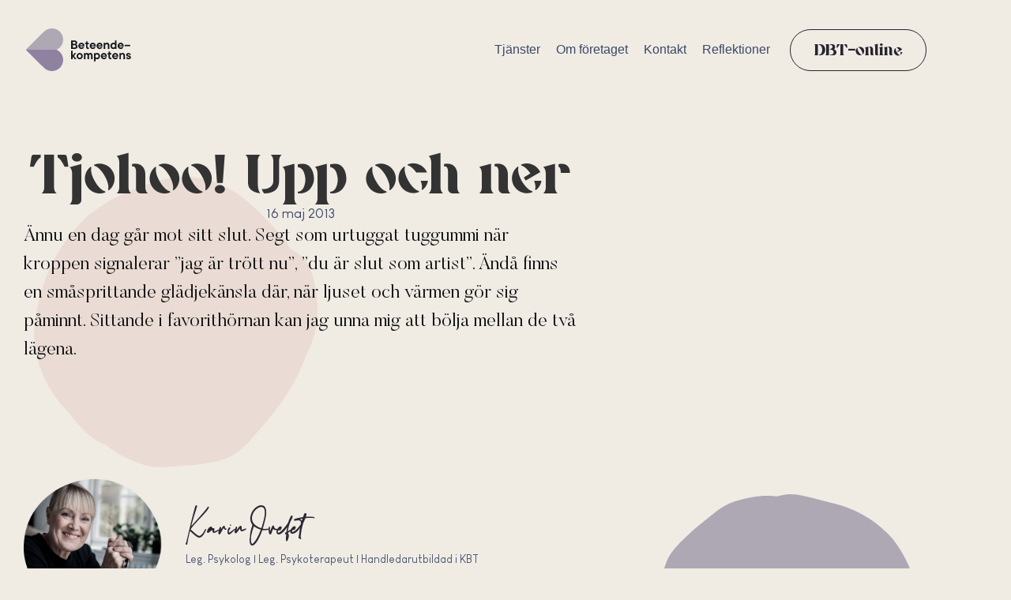

--- FILE ---
content_type: text/css
request_url: https://beteendekompetens.se/wp-content/uploads/elementor/css/post-9.css?ver=1768657049
body_size: 860
content:
.elementor-kit-9{--e-global-color-primary:#8E82A0;--e-global-color-secondary:#54595F;--e-global-color-text:#0C0D10;--e-global-color-accent:#acacb4;--e-global-color-757be49:#28242F;--e-global-color-217dcf2:#3C4867;--e-global-color-e3b08e4:#02010100;--e-global-color-a8ed736:#F0ECE4;--e-global-color-25915d1:#EBDAD5;--e-global-color-7452a23:#FBE8B7;--e-global-color-dfd065f:#ADA8B4;--e-global-color-614a0b4:#FFFFFF;--e-global-color-57eeaa5:#D37B6C;--e-global-color-c08ec89:#C69F60;--e-global-typography-primary-font-family:"Louis George Cafe";--e-global-typography-primary-font-size:17px;--e-global-typography-primary-font-weight:normal;--e-global-typography-primary-line-height:1.2em;--e-global-typography-secondary-font-family:"Louis George Cafe";--e-global-typography-secondary-font-weight:400;--e-global-typography-text-font-family:"Louis George Cafe";--e-global-typography-text-font-weight:400;--e-global-typography-accent-font-family:"Louis George Cafe";--e-global-typography-accent-font-weight:500;--e-global-typography-8296320-font-family:"Simarigo Simarigo";--e-global-typography-8296320-font-size:100px;--e-global-typography-8296320-font-weight:400;--e-global-typography-8296320-line-height:1.2em;--e-global-typography-7cc8f1e-font-family:"Simarigo Simarigo";--e-global-typography-7cc8f1e-font-size:70px;--e-global-typography-7cc8f1e-font-weight:400;--e-global-typography-0fd859d-font-family:"Simarigo Simarigo";--e-global-typography-0fd859d-font-size:70px;--e-global-typography-0fd859d-line-height:1.2em;--e-global-typography-c81f911-font-family:"Simarigo Simarigo";--e-global-typography-c81f911-font-size:30px;--e-global-typography-c81f911-line-height:1.2em;--e-global-typography-433e36e-font-family:"Simarigo Simarigo";--e-global-typography-433e36e-font-size:20px;--e-global-typography-433e36e-font-weight:400;--e-global-typography-433e36e-line-height:1.2em;--e-global-typography-e49e6d8-font-family:"Butler";--e-global-typography-e49e6d8-font-size:24px;--e-global-typography-e49e6d8-line-height:1.5em;}.elementor-kit-9 a{color:#B36A5D;}.elementor-kit-9 a:hover{color:#BA6D5F;}.elementor-section.elementor-section-boxed > .elementor-container{max-width:1140px;}.e-con{--container-max-width:1140px;}.elementor-widget:not(:last-child){margin-block-end:20px;}.elementor-element{--widgets-spacing:20px 20px;--widgets-spacing-row:20px;--widgets-spacing-column:20px;}{}h1.entry-title{display:var(--page-title-display);}@media(max-width:1024px){.elementor-section.elementor-section-boxed > .elementor-container{max-width:1024px;}.e-con{--container-max-width:1024px;}}@media(max-width:767px){.elementor-section.elementor-section-boxed > .elementor-container{max-width:767px;}.e-con{--container-max-width:767px;}}/* Start Custom Fonts CSS */@font-face {
	font-family: 'Louis George Cafe';
	font-style: normal;
	font-weight: normal;
	font-display: auto;
	src: url('https://beteendekompetens.se/wp-content/uploads/2022/01/Louis-George-Cafe.ttf') format('truetype');
}
@font-face {
	font-family: 'Louis George Cafe';
	font-style: normal;
	font-weight: bold;
	font-display: auto;
	src: url('https://beteendekompetens.se/wp-content/uploads/2022/01/Louis-George-Cafe-Bold.ttf') format('truetype');
}
@font-face {
	font-family: 'Louis George Cafe';
	font-style: normal;
	font-weight: 100;
	font-display: auto;
	src: url('https://beteendekompetens.se/wp-content/uploads/2022/01/Louis-George-Cafe-Light.ttf') format('truetype');
}
@font-face {
	font-family: 'Louis George Cafe';
	font-style: italic;
	font-weight: normal;
	font-display: auto;
	src: url('https://beteendekompetens.se/wp-content/uploads/2022/01/Louis-George-Cafe-Italic.ttf') format('truetype');
}
@font-face {
	font-family: 'Louis George Cafe';
	font-style: italic;
	font-weight: bold;
	font-display: auto;
	src: url('https://beteendekompetens.se/wp-content/uploads/2022/01/Louis-George-Cafe-Bold-Italic.ttf') format('truetype');
}
@font-face {
	font-family: 'Louis George Cafe';
	font-style: italic;
	font-weight: 100;
	font-display: auto;
	src: url('https://beteendekompetens.se/wp-content/uploads/2022/01/Louis-George-Cafe-Light-Italic.ttf') format('truetype');
}
/* End Custom Fonts CSS */
/* Start Custom Fonts CSS */@font-face {
	font-family: 'Simarigo Simarigo';
	font-style: normal;
	font-weight: normal;
	font-display: auto;
	src: url('https://beteendekompetens.se/wp-content/uploads/2022/01/Asenbayu-Simarigo-1.ttf') format('truetype');
}
/* End Custom Fonts CSS */
/* Start Custom Fonts CSS */@font-face {
	font-family: 'Butler';
	font-style: normal;
	font-weight: normal;
	font-display: auto;
	src: url('https://beteendekompetens.se/wp-content/uploads/2022/03/Butler_Light.woff2') format('woff2'),
		url('https://beteendekompetens.se/wp-content/uploads/2022/03/Butler_Light.woff') format('woff'),
		url('https://beteendekompetens.se/wp-content/uploads/2022/03/Butler_Light.ttf') format('truetype');
}
/* End Custom Fonts CSS */

--- FILE ---
content_type: text/css
request_url: https://beteendekompetens.se/wp-content/uploads/elementor/css/post-18.css?ver=1768657049
body_size: 1353
content:
.elementor-18 .elementor-element.elementor-element-8e74f44 > .elementor-container > .elementor-column > .elementor-widget-wrap{align-content:center;align-items:center;}.elementor-18 .elementor-element.elementor-element-8e74f44:not(.elementor-motion-effects-element-type-background), .elementor-18 .elementor-element.elementor-element-8e74f44 > .elementor-motion-effects-container > .elementor-motion-effects-layer{background-color:var( --e-global-color-a8ed736 );}.elementor-18 .elementor-element.elementor-element-8e74f44 > .elementor-container{min-height:100px;}.elementor-18 .elementor-element.elementor-element-8e74f44{border-style:solid;border-color:var( --e-global-color-a8ed736 );transition:background 0.3s, border 0.3s, border-radius 0.3s, box-shadow 0.3s;margin-top:0px;margin-bottom:0px;padding:10px 30px 0px 30px;z-index:10;}.elementor-18 .elementor-element.elementor-element-8e74f44 > .elementor-background-overlay{transition:background 0.3s, border-radius 0.3s, opacity 0.3s;}.elementor-bc-flex-widget .elementor-18 .elementor-element.elementor-element-ca1ebc4.elementor-column .elementor-widget-wrap{align-items:center;}.elementor-18 .elementor-element.elementor-element-ca1ebc4.elementor-column.elementor-element[data-element_type="column"] > .elementor-widget-wrap.elementor-element-populated{align-content:center;align-items:center;}.elementor-18 .elementor-element.elementor-element-ca1ebc4.elementor-column > .elementor-widget-wrap{justify-content:flex-start;}.elementor-18 .elementor-element.elementor-element-ca1ebc4 > .elementor-widget-wrap > .elementor-widget:not(.elementor-widget__width-auto):not(.elementor-widget__width-initial):not(:last-child):not(.elementor-absolute){margin-block-end:0px;}.elementor-18 .elementor-element.elementor-element-ca1ebc4 > .elementor-element-populated{margin:0px 0px 0px 0px;--e-column-margin-right:0px;--e-column-margin-left:0px;padding:0px 0px 0px 0px;}.elementor-18 .elementor-element.elementor-element-2d158eb{text-align:start;}.elementor-18 .elementor-element.elementor-element-2d158eb img{width:100%;}.elementor-bc-flex-widget .elementor-18 .elementor-element.elementor-element-cca6be9.elementor-column .elementor-widget-wrap{align-items:center;}.elementor-18 .elementor-element.elementor-element-cca6be9.elementor-column.elementor-element[data-element_type="column"] > .elementor-widget-wrap.elementor-element-populated{align-content:center;align-items:center;}.elementor-18 .elementor-element.elementor-element-cca6be9.elementor-column > .elementor-widget-wrap{justify-content:flex-end;}.elementor-18 .elementor-element.elementor-element-cca6be9 > .elementor-widget-wrap > .elementor-widget:not(.elementor-widget__width-auto):not(.elementor-widget__width-initial):not(:last-child):not(.elementor-absolute){margin-block-end:0px;}.elementor-18 .elementor-element.elementor-element-cca6be9 > .elementor-element-populated{margin:0px 0px 0px 0px;--e-column-margin-right:0px;--e-column-margin-left:0px;padding:0px 0px 0px 0px;}.elementor-18 .elementor-element.elementor-element-77c68c6{width:auto;max-width:auto;--e-nav-menu-horizontal-menu-item-margin:calc( 20px / 2 );}.elementor-18 .elementor-element.elementor-element-77c68c6 > .elementor-widget-container{margin:0px 25px 0px 0px;padding:0px 0px 0px 0px;}.elementor-18 .elementor-element.elementor-element-77c68c6 .elementor-menu-toggle{margin:0 auto;}.elementor-18 .elementor-element.elementor-element-77c68c6 .elementor-nav-menu--main .elementor-item{color:var( --e-global-color-217dcf2 );fill:var( --e-global-color-217dcf2 );padding-left:0px;padding-right:0px;padding-top:13px;padding-bottom:13px;}.elementor-18 .elementor-element.elementor-element-77c68c6 .elementor-nav-menu--main .elementor-item:hover,
					.elementor-18 .elementor-element.elementor-element-77c68c6 .elementor-nav-menu--main .elementor-item.elementor-item-active,
					.elementor-18 .elementor-element.elementor-element-77c68c6 .elementor-nav-menu--main .elementor-item.highlighted,
					.elementor-18 .elementor-element.elementor-element-77c68c6 .elementor-nav-menu--main .elementor-item:focus{color:var( --e-global-color-217dcf2 );fill:var( --e-global-color-217dcf2 );}.elementor-18 .elementor-element.elementor-element-77c68c6 .elementor-nav-menu--main:not(.e--pointer-framed) .elementor-item:before,
					.elementor-18 .elementor-element.elementor-element-77c68c6 .elementor-nav-menu--main:not(.e--pointer-framed) .elementor-item:after{background-color:var( --e-global-color-primary );}.elementor-18 .elementor-element.elementor-element-77c68c6 .e--pointer-framed .elementor-item:before,
					.elementor-18 .elementor-element.elementor-element-77c68c6 .e--pointer-framed .elementor-item:after{border-color:var( --e-global-color-primary );}.elementor-18 .elementor-element.elementor-element-77c68c6 .elementor-nav-menu--main .elementor-item.elementor-item-active{color:var( --e-global-color-217dcf2 );}.elementor-18 .elementor-element.elementor-element-77c68c6 .elementor-nav-menu--main:not(.e--pointer-framed) .elementor-item.elementor-item-active:before,
					.elementor-18 .elementor-element.elementor-element-77c68c6 .elementor-nav-menu--main:not(.e--pointer-framed) .elementor-item.elementor-item-active:after{background-color:#D37B6C;}.elementor-18 .elementor-element.elementor-element-77c68c6 .e--pointer-framed .elementor-item.elementor-item-active:before,
					.elementor-18 .elementor-element.elementor-element-77c68c6 .e--pointer-framed .elementor-item.elementor-item-active:after{border-color:#D37B6C;}.elementor-18 .elementor-element.elementor-element-77c68c6 .e--pointer-framed .elementor-item:before{border-width:7px;}.elementor-18 .elementor-element.elementor-element-77c68c6 .e--pointer-framed.e--animation-draw .elementor-item:before{border-width:0 0 7px 7px;}.elementor-18 .elementor-element.elementor-element-77c68c6 .e--pointer-framed.e--animation-draw .elementor-item:after{border-width:7px 7px 0 0;}.elementor-18 .elementor-element.elementor-element-77c68c6 .e--pointer-framed.e--animation-corners .elementor-item:before{border-width:7px 0 0 7px;}.elementor-18 .elementor-element.elementor-element-77c68c6 .e--pointer-framed.e--animation-corners .elementor-item:after{border-width:0 7px 7px 0;}.elementor-18 .elementor-element.elementor-element-77c68c6 .e--pointer-underline .elementor-item:after,
					 .elementor-18 .elementor-element.elementor-element-77c68c6 .e--pointer-overline .elementor-item:before,
					 .elementor-18 .elementor-element.elementor-element-77c68c6 .e--pointer-double-line .elementor-item:before,
					 .elementor-18 .elementor-element.elementor-element-77c68c6 .e--pointer-double-line .elementor-item:after{height:7px;}.elementor-18 .elementor-element.elementor-element-77c68c6 .elementor-nav-menu--main:not(.elementor-nav-menu--layout-horizontal) .elementor-nav-menu > li:not(:last-child){margin-bottom:20px;}.elementor-18 .elementor-element.elementor-element-86a3e5f .jet-mobile-menu__container .jet-mobile-menu__container-inner{background-color:var( --e-global-color-a8ed736 );padding:30px 30px 30px 30px;}.elementor-18 .elementor-element.elementor-element-86a3e5f{width:auto;max-width:auto;}.elementor-18 .elementor-element.elementor-element-86a3e5f .jet-mobile-menu__toggle .jet-mobile-menu__toggle-icon{color:var( --e-global-color-217dcf2 );}.elementor-18 .elementor-element.elementor-element-86a3e5f .jet-mobile-menu__container{z-index:999;}.elementor-18 .elementor-element.elementor-element-86a3e5f .jet-mobile-menu-widget .jet-mobile-menu-cover{z-index:calc(999-1);}.elementor-18 .elementor-element.elementor-element-86a3e5f .jet-mobile-menu__item .jet-menu-label{font-family:"Louis George Cafe", Sans-serif;font-size:100px;font-weight:400;line-height:1.2em;color:var( --e-global-color-217dcf2 );}.elementor-18 .elementor-element.elementor-element-86a3e5f .jet-mobile-menu__item{padding:20px 10px 10px 10px;}.elementor-18 .elementor-element.elementor-element-be83b67 .elementor-button{background-color:var( --e-global-color-e3b08e4 );font-family:var( --e-global-typography-433e36e-font-family ), Sans-serif;font-size:var( --e-global-typography-433e36e-font-size );font-weight:var( --e-global-typography-433e36e-font-weight );line-height:var( --e-global-typography-433e36e-line-height );fill:var( --e-global-color-757be49 );color:var( --e-global-color-757be49 );border-style:solid;border-width:1px 1px 1px 1px;border-radius:100px 100px 100px 100px;padding:15px 30px 12px 30px;}.elementor-18 .elementor-element.elementor-element-be83b67{width:auto;max-width:auto;}.elementor-theme-builder-content-area{height:400px;}.elementor-location-header:before, .elementor-location-footer:before{content:"";display:table;clear:both;}@media(max-width:1024px){.elementor-18 .elementor-element.elementor-element-86a3e5f .jet-mobile-menu__toggle .jet-mobile-menu__toggle-icon i{font-size:30px;}.elementor-18 .elementor-element.elementor-element-86a3e5f .jet-mobile-menu__toggle .jet-mobile-menu__toggle-icon svg{width:30px;}.elementor-18 .elementor-element.elementor-element-86a3e5f .jet-mobile-menu__item .jet-menu-label{font-size:30px;}.elementor-18 .elementor-element.elementor-element-be83b67 > .elementor-widget-container{margin:0px 0px 0px 0px;padding:0px 0px 0px 15px;}.elementor-18 .elementor-element.elementor-element-be83b67 .elementor-button{font-size:var( --e-global-typography-433e36e-font-size );line-height:var( --e-global-typography-433e36e-line-height );}}@media(max-width:767px){.elementor-18 .elementor-element.elementor-element-8e74f44{border-width:0px 0px 1px 0px;}.elementor-18 .elementor-element.elementor-element-ca1ebc4{width:50%;}.elementor-18 .elementor-element.elementor-element-cca6be9{width:50%;}.elementor-18 .elementor-element.elementor-element-86a3e5f .jet-mobile-menu__toggle .jet-mobile-menu__toggle-icon i{font-size:30px;}.elementor-18 .elementor-element.elementor-element-86a3e5f .jet-mobile-menu__toggle .jet-mobile-menu__toggle-icon svg{width:30px;}.elementor-18 .elementor-element.elementor-element-86a3e5f .jet-mobile-menu__container .jet-mobile-menu__back i{font-size:31px;}.elementor-18 .elementor-element.elementor-element-86a3e5f .jet-mobile-menu__container .jet-mobile-menu__back svg{width:31px;}.elementor-18 .elementor-element.elementor-element-86a3e5f .jet-mobile-menu__container{width:100%;}.elementor-18 .elementor-element.elementor-element-86a3e5f .jet-mobile-menu__item .jet-menu-label{font-size:30px;}.elementor-18 .elementor-element.elementor-element-be83b67 .elementor-button{font-size:var( --e-global-typography-433e36e-font-size );line-height:var( --e-global-typography-433e36e-line-height );}}@media(min-width:768px){.elementor-18 .elementor-element.elementor-element-ca1ebc4{width:20%;}.elementor-18 .elementor-element.elementor-element-cca6be9{width:80%;}}

--- FILE ---
content_type: text/css
request_url: https://beteendekompetens.se/wp-content/uploads/elementor/css/post-94.css?ver=1768657049
body_size: 299
content:
.elementor-94 .elementor-element.elementor-element-e045150:not(.elementor-motion-effects-element-type-background), .elementor-94 .elementor-element.elementor-element-e045150 > .elementor-motion-effects-container > .elementor-motion-effects-layer{background-color:var( --e-global-color-dfd065f );}.elementor-94 .elementor-element.elementor-element-e045150{transition:background 0.3s, border 0.3s, border-radius 0.3s, box-shadow 0.3s;padding:75px 30px 75px 30px;}.elementor-94 .elementor-element.elementor-element-e045150 > .elementor-background-overlay{transition:background 0.3s, border-radius 0.3s, opacity 0.3s;}.elementor-94 .elementor-element.elementor-element-3e56af4{text-align:center;}.elementor-94 .elementor-element.elementor-element-3e56af4 .elementor-heading-title{font-family:"Louis George Cafe", Sans-serif;font-size:20px;font-weight:normal;line-height:1.2em;color:#000000;}.elementor-theme-builder-content-area{height:400px;}.elementor-location-header:before, .elementor-location-footer:before{content:"";display:table;clear:both;}

--- FILE ---
content_type: text/css
request_url: https://beteendekompetens.se/wp-content/uploads/elementor/css/post-951.css?ver=1768662392
body_size: 1974
content:
.elementor-951 .elementor-element.elementor-element-0ddede5:not(.elementor-motion-effects-element-type-background), .elementor-951 .elementor-element.elementor-element-0ddede5 > .elementor-motion-effects-container > .elementor-motion-effects-layer{background-color:var( --e-global-color-a8ed736 );}.elementor-951 .elementor-element.elementor-element-0ddede5 > .elementor-container{max-width:700px;}.elementor-951 .elementor-element.elementor-element-0ddede5{transition:background 0.3s, border 0.3s, border-radius 0.3s, box-shadow 0.3s;padding:75px 30px 75px 30px;}.elementor-951 .elementor-element.elementor-element-0ddede5 > .elementor-background-overlay{transition:background 0.3s, border-radius 0.3s, opacity 0.3s;}.elementor-951 .elementor-element.elementor-element-51b1c83 > .elementor-widget-wrap > .elementor-widget:not(.elementor-widget__width-auto):not(.elementor-widget__width-initial):not(:last-child):not(.elementor-absolute){margin-block-end:0px;}body:not(.rtl) .elementor-951 .elementor-element.elementor-element-4549f75{left:-417px;}body.rtl .elementor-951 .elementor-element.elementor-element-4549f75{right:-417px;}.elementor-951 .elementor-element.elementor-element-4549f75{top:223px;}.elementor-951 .elementor-element.elementor-element-1fe7d08 > .elementor-widget-container{margin:0px 0px 0px 0px;padding:0px 0px 0px 0px;}.elementor-951 .elementor-element.elementor-element-1fe7d08{z-index:1;text-align:center;}.elementor-951 .elementor-element.elementor-element-1fe7d08 .elementor-heading-title{font-family:"Simarigo Simarigo", Sans-serif;font-size:70px;font-weight:400;}.elementor-951 .elementor-element.elementor-element-02b089d{z-index:1;}.elementor-951 .elementor-element.elementor-element-02b089d .elementor-icon-list-icon{width:14px;}.elementor-951 .elementor-element.elementor-element-02b089d .elementor-icon-list-icon i{font-size:14px;}.elementor-951 .elementor-element.elementor-element-02b089d .elementor-icon-list-icon svg{--e-icon-list-icon-size:14px;}.elementor-951 .elementor-element.elementor-element-02b089d .elementor-icon-list-text, .elementor-951 .elementor-element.elementor-element-02b089d .elementor-icon-list-text a{color:var( --e-global-color-217dcf2 );}.elementor-951 .elementor-element.elementor-element-02b089d .elementor-icon-list-item{font-family:"Louis George Cafe", Sans-serif;font-size:17px;font-weight:normal;line-height:1.2em;}.elementor-951 .elementor-element.elementor-element-958e366 > .elementor-widget-container{margin:0px 0px 0px 0px;padding:70px 0px 30px 0px;}.elementor-951 .elementor-element.elementor-element-958e366{z-index:1;text-align:center;}.elementor-951 .elementor-element.elementor-element-958e366 img{width:100%;height:500px;object-fit:cover;object-position:center center;}.elementor-951 .elementor-element.elementor-element-10b0085{z-index:1;color:var( --e-global-color-text );font-family:"Butler", Sans-serif;font-size:24px;line-height:1.5em;}.elementor-951 .elementor-element.elementor-element-95efb5c{padding:30px 0px 0px 0px;}.elementor-bc-flex-widget .elementor-951 .elementor-element.elementor-element-e907b2f.elementor-column .elementor-widget-wrap{align-items:center;}.elementor-951 .elementor-element.elementor-element-e907b2f.elementor-column.elementor-element[data-element_type="column"] > .elementor-widget-wrap.elementor-element-populated{align-content:center;align-items:center;}.elementor-951 .elementor-element.elementor-element-e907b2f > .elementor-element-populated{margin:0px 0px 0px 0px;--e-column-margin-right:0px;--e-column-margin-left:0px;padding:0px 0px 0px 0px;}.elementor-951 .elementor-element.elementor-element-6fe8ee4 > .elementor-widget-container{margin:0px 0px 0px 0px;}.elementor-951 .elementor-element.elementor-element-6fe8ee4{z-index:2;}.elementor-bc-flex-widget .elementor-951 .elementor-element.elementor-element-47740c7.elementor-column .elementor-widget-wrap{align-items:center;}.elementor-951 .elementor-element.elementor-element-47740c7.elementor-column.elementor-element[data-element_type="column"] > .elementor-widget-wrap.elementor-element-populated{align-content:center;align-items:center;}.elementor-951 .elementor-element.elementor-element-47740c7 > .elementor-element-populated{margin:0px 0px 0px 0px;--e-column-margin-right:0px;--e-column-margin-left:0px;padding:0px 0px 0px 30px;}.elementor-951 .elementor-element.elementor-element-f8a7b30 > .elementor-widget-container{margin:0px 0px 0px 10px;padding:0px 0px 0px 0px;}.elementor-951 .elementor-element.elementor-element-f8a7b30{z-index:2;text-align:start;}.elementor-951 .elementor-element.elementor-element-f8a7b30 .elementor-heading-title{font-family:"Maradona Signature", Sans-serif;font-size:20px;font-weight:400;line-height:1.2em;color:var( --e-global-color-757be49 );}.elementor-951 .elementor-element.elementor-element-3b111e2 > .elementor-widget-container{margin:0px 0px 0px 0px;padding:0px 0px 0px 0px;}.elementor-951 .elementor-element.elementor-element-3b111e2{z-index:2;text-align:start;font-family:"Louis George Cafe", Sans-serif;font-size:14px;font-weight:400;color:var( --e-global-color-217dcf2 );}body:not(.rtl) .elementor-951 .elementor-element.elementor-element-e274e4f{left:362px;}body.rtl .elementor-951 .elementor-element.elementor-element-e274e4f{right:362px;}.elementor-951 .elementor-element.elementor-element-e274e4f{top:626px;z-index:0;}.elementor-951 .elementor-element.elementor-element-e274e4f img{width:339px;}.elementor-951 .elementor-element.elementor-element-bb8e80e:not(.elementor-motion-effects-element-type-background), .elementor-951 .elementor-element.elementor-element-bb8e80e > .elementor-motion-effects-container > .elementor-motion-effects-layer{background-color:var( --e-global-color-57eeaa5 );}.elementor-951 .elementor-element.elementor-element-bb8e80e{transition:background 0.3s, border 0.3s, border-radius 0.3s, box-shadow 0.3s;padding:20px 0px 20px 0px;z-index:2;}.elementor-951 .elementor-element.elementor-element-bb8e80e > .elementor-background-overlay{transition:background 0.3s, border-radius 0.3s, opacity 0.3s;}.elementor-951 .elementor-element.elementor-element-59618d6 span.post-navigation__prev--title, .elementor-951 .elementor-element.elementor-element-59618d6 span.post-navigation__next--title{color:#FFFFFFC7;font-size:16px;}.elementor-951 .elementor-element.elementor-element-59618d6 span.post-navigation__prev--title:hover, .elementor-951 .elementor-element.elementor-element-59618d6 span.post-navigation__next--title:hover{color:#FFFFFF;}.elementor-951 .elementor-element.elementor-element-59618d6 .post-navigation__arrow-wrapper{color:#FFFFFFC7;fill:#FFFFFFC7;font-size:17px;}.elementor-951 .elementor-element.elementor-element-59618d6 .post-navigation__arrow-wrapper:hover{color:#FFFFFF;fill:#FFFFFF;}.elementor-951 .elementor-element.elementor-element-59618d6 .elementor-post-navigation__link a {gap:30px;}.elementor-951 .elementor-element.elementor-element-9acb2a8:not(.elementor-motion-effects-element-type-background), .elementor-951 .elementor-element.elementor-element-9acb2a8 > .elementor-motion-effects-container > .elementor-motion-effects-layer{background-color:var( --e-global-color-a8ed736 );}.elementor-951 .elementor-element.elementor-element-9acb2a8{transition:background 0.3s, border 0.3s, border-radius 0.3s, box-shadow 0.3s;padding:50px 30px 175px 30px;z-index:2;}.elementor-951 .elementor-element.elementor-element-9acb2a8 > .elementor-background-overlay{transition:background 0.3s, border-radius 0.3s, opacity 0.3s;}.elementor-951 .elementor-element.elementor-element-9acb2a8 > .elementor-shape-bottom .elementor-shape-fill{fill:var( --e-global-color-dfd065f );}.elementor-951 .elementor-element.elementor-element-9acb2a8 > .elementor-shape-bottom svg{width:calc(190% + 1.3px);height:110px;transform:translateX(-50%) rotateY(180deg);}.elementor-951 .elementor-element.elementor-element-e569497{--grid-row-gap:35px;--grid-column-gap:30px;}.elementor-951 .elementor-element.elementor-element-e569497 .elementor-posts-container .elementor-post__thumbnail{padding-bottom:calc( 0.66 * 100% );}.elementor-951 .elementor-element.elementor-element-e569497:after{content:"0.66";}.elementor-951 .elementor-element.elementor-element-e569497 .elementor-post__thumbnail__link{width:100%;}.elementor-951 .elementor-element.elementor-element-e569497 .elementor-post__meta-data span + span:before{content:"///";}.elementor-951 .elementor-element.elementor-element-e569497.elementor-posts--thumbnail-left .elementor-post__thumbnail__link{margin-right:20px;}.elementor-951 .elementor-element.elementor-element-e569497.elementor-posts--thumbnail-right .elementor-post__thumbnail__link{margin-left:20px;}.elementor-951 .elementor-element.elementor-element-e569497.elementor-posts--thumbnail-top .elementor-post__thumbnail__link{margin-bottom:20px;}.elementor-951 .elementor-element.elementor-element-e569497 .elementor-post__title, .elementor-951 .elementor-element.elementor-element-e569497 .elementor-post__title a{color:var( --e-global-color-text );font-family:var( --e-global-typography-433e36e-font-family ), Sans-serif;font-size:var( --e-global-typography-433e36e-font-size );font-weight:var( --e-global-typography-433e36e-font-weight );line-height:var( --e-global-typography-433e36e-line-height );}.elementor-951 .elementor-element.elementor-element-e569497 .elementor-post__title{margin-bottom:10px;}.elementor-951 .elementor-element.elementor-element-e569497 .elementor-post__meta-data{color:var( --e-global-color-secondary );}.elementor-951 .elementor-element.elementor-element-e569497 .elementor-post__excerpt p{color:var( --e-global-color-text );font-family:"Butler", Sans-serif;font-size:16px;line-height:1.5em;}.elementor-951 .elementor-element.elementor-element-e569497 .elementor-post__read-more{color:var( --e-global-color-primary );}body.elementor-page-951:not(.elementor-motion-effects-element-type-background), body.elementor-page-951 > .elementor-motion-effects-container > .elementor-motion-effects-layer{background-color:var( --e-global-color-a8ed736 );}@media(max-width:1024px){.elementor-951 .elementor-element.elementor-element-bb8e80e{z-index:2;}.elementor-951 .elementor-element.elementor-element-9acb2a8{z-index:2;}.elementor-951 .elementor-element.elementor-element-e569497 .elementor-post__title, .elementor-951 .elementor-element.elementor-element-e569497 .elementor-post__title a{font-size:var( --e-global-typography-433e36e-font-size );line-height:var( --e-global-typography-433e36e-line-height );}}@media(max-width:767px){.elementor-951 .elementor-element.elementor-element-0ddede5{padding:30px 30px 30px 30px;}body:not(.rtl) .elementor-951 .elementor-element.elementor-element-4549f75{left:-198px;}body.rtl .elementor-951 .elementor-element.elementor-element-4549f75{right:-198px;}.elementor-951 .elementor-element.elementor-element-4549f75{top:218px;}.elementor-951 .elementor-element.elementor-element-1fe7d08 .elementor-heading-title{font-size:36px;}.elementor-951 .elementor-element.elementor-element-958e366 > .elementor-widget-container{padding:20px 0px 30px 0px;}.elementor-951 .elementor-element.elementor-element-958e366 img{height:250px;}.elementor-951 .elementor-element.elementor-element-10b0085{font-size:18px;}.elementor-951 .elementor-element.elementor-element-e907b2f > .elementor-element-populated{padding:0px 0px 30px 0px;}.elementor-951 .elementor-element.elementor-element-47740c7 > .elementor-element-populated{padding:0px 0px 0px 0px;}.elementor-951 .elementor-element.elementor-element-f8a7b30{text-align:center;}.elementor-951 .elementor-element.elementor-element-3b111e2{text-align:center;}body:not(.rtl) .elementor-951 .elementor-element.elementor-element-e274e4f{left:488px;}body.rtl .elementor-951 .elementor-element.elementor-element-e274e4f{right:488px;}.elementor-951 .elementor-element.elementor-element-bb8e80e{z-index:1;}.elementor-951 .elementor-element.elementor-element-9acb2a8{z-index:2;}.elementor-951 .elementor-element.elementor-element-e569497 .elementor-posts-container .elementor-post__thumbnail{padding-bottom:calc( 0.5 * 100% );}.elementor-951 .elementor-element.elementor-element-e569497:after{content:"0.5";}.elementor-951 .elementor-element.elementor-element-e569497 .elementor-post__thumbnail__link{width:100%;}.elementor-951 .elementor-element.elementor-element-e569497 .elementor-post__title, .elementor-951 .elementor-element.elementor-element-e569497 .elementor-post__title a{font-size:var( --e-global-typography-433e36e-font-size );line-height:var( --e-global-typography-433e36e-line-height );}}@media(min-width:768px){.elementor-951 .elementor-element.elementor-element-e907b2f{width:24.967%;}.elementor-951 .elementor-element.elementor-element-47740c7{width:75.033%;}}/* Start custom CSS for theme-post-featured-image, class: .elementor-element-958e366 */.elementor-951 .elementor-element.elementor-element-958e366 img { 
    object-position: 50% 0!important; 
}/* End custom CSS */
/* Start Custom Fonts CSS */@font-face {
	font-family: 'Simarigo Simarigo';
	font-style: normal;
	font-weight: normal;
	font-display: auto;
	src: url('https://beteendekompetens.se/wp-content/uploads/2022/01/Asenbayu-Simarigo-1.ttf') format('truetype');
}
/* End Custom Fonts CSS */
/* Start Custom Fonts CSS */@font-face {
	font-family: 'Louis George Cafe';
	font-style: normal;
	font-weight: normal;
	font-display: auto;
	src: url('https://beteendekompetens.se/wp-content/uploads/2022/01/Louis-George-Cafe.ttf') format('truetype');
}
@font-face {
	font-family: 'Louis George Cafe';
	font-style: normal;
	font-weight: bold;
	font-display: auto;
	src: url('https://beteendekompetens.se/wp-content/uploads/2022/01/Louis-George-Cafe-Bold.ttf') format('truetype');
}
@font-face {
	font-family: 'Louis George Cafe';
	font-style: normal;
	font-weight: 100;
	font-display: auto;
	src: url('https://beteendekompetens.se/wp-content/uploads/2022/01/Louis-George-Cafe-Light.ttf') format('truetype');
}
@font-face {
	font-family: 'Louis George Cafe';
	font-style: italic;
	font-weight: normal;
	font-display: auto;
	src: url('https://beteendekompetens.se/wp-content/uploads/2022/01/Louis-George-Cafe-Italic.ttf') format('truetype');
}
@font-face {
	font-family: 'Louis George Cafe';
	font-style: italic;
	font-weight: bold;
	font-display: auto;
	src: url('https://beteendekompetens.se/wp-content/uploads/2022/01/Louis-George-Cafe-Bold-Italic.ttf') format('truetype');
}
@font-face {
	font-family: 'Louis George Cafe';
	font-style: italic;
	font-weight: 100;
	font-display: auto;
	src: url('https://beteendekompetens.se/wp-content/uploads/2022/01/Louis-George-Cafe-Light-Italic.ttf') format('truetype');
}
/* End Custom Fonts CSS */
/* Start Custom Fonts CSS */@font-face {
	font-family: 'Butler';
	font-style: normal;
	font-weight: normal;
	font-display: auto;
	src: url('https://beteendekompetens.se/wp-content/uploads/2022/03/Butler_Light.woff2') format('woff2'),
		url('https://beteendekompetens.se/wp-content/uploads/2022/03/Butler_Light.woff') format('woff'),
		url('https://beteendekompetens.se/wp-content/uploads/2022/03/Butler_Light.ttf') format('truetype');
}
/* End Custom Fonts CSS */
/* Start Custom Fonts CSS */@font-face {
	font-family: 'Maradona Signature';
	font-style: normal;
	font-weight: normal;
	font-display: auto;
	src: url('https://beteendekompetens.se/wp-content/uploads/2022/01/NJ-Studio-Maradona-Signature.ttf') format('truetype');
}
/* End Custom Fonts CSS */

--- FILE ---
content_type: image/svg+xml
request_url: https://beteendekompetens.se/wp-content/uploads/2022/01/blob-beige.svg
body_size: 1144
content:
<svg width="360" height="369" viewBox="0 0 360 369" fill="none" xmlns="http://www.w3.org/2000/svg">
<path fill-rule="evenodd" clip-rule="evenodd" d="M243.891 301C243.866 301.019 243.84 301.038 243.815 301.057C243.632 301.197 243.466 301.313 243.297 301.415C243.457 301.307 243.654 301.164 243.891 301ZM244.777 300.289C244.65 300.383 244.531 300.483 244.413 300.584C244.385 300.589 244.343 300.596 244.309 300.609C244.259 300.647 244.211 300.699 244.162 300.751C243.531 301.079 242.901 301.529 242.691 301.724C242.585 301.772 242.496 301.795 242.426 301.808C242.782 301.507 243.289 301.129 243.948 300.674C243.892 300.684 243.85 300.691 243.794 300.701C243.895 300.662 243.988 300.617 244.094 300.569C244.299 300.432 244.538 300.281 244.763 300.133C244.678 300.22 244.593 300.307 244.508 300.394C244.595 300.357 244.676 300.328 244.777 300.289ZM238.716 263.302C238.338 264.159 237.89 265.712 237.799 265.929C237.773 265.984 237.735 266.091 237.685 266.215C237.531 265.876 237.812 264.074 238.794 263.015C238.767 263.106 238.749 263.202 238.716 263.302ZM10.5638 141.976C3.05497 167.337 -2.69812 195.128 2.02474 221.53C6.6158 247.194 19.067 271.863 36.3931 291.251C45.3165 301.236 53.6768 311.889 62.892 321.578C68.1868 327.133 73.5665 332.198 80.417 335.766C83.8672 337.549 87.4422 339.065 91.0898 340.425C92.142 341.328 93.2056 342.216 94.2888 343.093C101.31 348.742 109.01 353.608 117.24 357.296C126.764 361.556 137.303 366.11 147.667 367.872C157.948 369.613 168.698 368.633 179.026 367.823C188.985 367.035 198.887 366.574 208.791 365.164C219.909 363.588 231.522 361.966 242.15 358.294C253.977 354.213 264.467 345.3 272.677 336.09C287.302 319.687 301.688 302.787 314.534 284.949C321.889 274.728 328.266 264.022 333.773 252.673C338.221 243.51 341.827 233.981 345.972 224.693C350.606 214.283 355.081 203.787 357.211 192.509C358.331 186.635 359.044 180.574 359.284 174.598C359.362 172.458 359.359 170.311 359.248 168.162C359.184 167.081 359.093 166.006 358.987 164.933C358.824 163.051 357.544 150.616 358.441 160.225C357.513 150.241 356.592 140.019 354.121 130.289C351.869 121.418 348.099 111.734 341.821 104.897C336.666 99.2807 330.826 95.1377 324.496 92.1525C321.965 86.8655 318.847 81.8771 315 77.5505C297.535 57.9072 279.218 37.5611 257.483 22.5594C238.9 9.73114 216.03 1.41101 193.351 0.914986C178.345 0.585705 165.234 3.02806 150.947 7.77079C139.704 11.5028 128.335 15.6955 117.509 20.4737C92.9307 31.3427 69.8945 45.8582 52.3097 66.4035C33.1894 88.7673 18.926 113.712 10.5638 141.976Z" fill="#EADCD4"/>
</svg>


--- FILE ---
content_type: image/svg+xml
request_url: https://beteendekompetens.se/wp-content/uploads/2022/01/beteendekompetens-logo.svg
body_size: 7078
content:
<svg width="133" height="54" viewBox="0 0 133 54" fill="none" xmlns="http://www.w3.org/2000/svg">
<path fill-rule="evenodd" clip-rule="evenodd" d="M46.9688 39.8706C46.9688 47.6606 40.5667 54 32.6989 54C31.0017 54 29.3723 53.7045 27.8614 53.1643C25.8753 52.4528 24.0959 51.3167 22.6297 49.8681L22.6267 49.8696L0.201449 27.5167C0.0672402 27.3831 0.000688988 27.2092 0.000689003 27.0332C0.000689004 27.022 0.000967478 27.0107 0.0015168 26.9995L38.5832 26.9996C43.5232 29.2234 46.9688 34.154 46.9688 39.8706Z" fill="#8E82A0"/>
<path fill-rule="evenodd" clip-rule="evenodd" d="M46.9687 14.1294C46.9687 6.33937 40.5667 1.54677e-06 32.6989 -1.24751e-06C31.0017 -1.39588e-06 29.3723 0.295454 27.8614 0.835726C25.8753 1.54718 24.0959 2.68327 22.6297 4.13191L22.6267 4.13036L0.201444 26.4833C0.0672355 26.6169 0.000684303 26.7908 0.000684288 26.9668C0.000684287 26.978 0.000962759 26.9892 0.00151207 27.0004L38.5832 27.0004C43.5232 24.7766 46.9687 19.846 46.9687 14.1294Z" fill="#ADA8B4"/>
<path d="M63.4805 20.3041C63.7979 20.4514 64.0812 20.6441 64.3305 20.8821C64.5459 21.0861 64.7385 21.3581 64.9085 21.6981C65.0899 22.0381 65.1805 22.4517 65.1805 22.9391C65.1805 23.3471 65.0955 23.7381 64.9255 24.1121C64.7555 24.4747 64.5119 24.7977 64.1945 25.0811C63.8885 25.3531 63.5202 25.5741 63.0895 25.7441C62.6702 25.9141 62.2055 25.9991 61.6955 25.9991H57.1055V15.2891H61.5255C61.9902 15.2891 62.4209 15.3684 62.8175 15.5271C63.2142 15.6857 63.5542 15.9011 63.8375 16.1731C64.1322 16.4451 64.3589 16.7624 64.5175 17.1251C64.6762 17.4764 64.7555 17.8561 64.7555 18.2641C64.7555 18.6267 64.6875 18.9384 64.5515 19.1991C64.4155 19.4597 64.2682 19.6694 64.1095 19.8281C63.9169 20.0207 63.7072 20.1794 63.4805 20.3041ZM59.1455 19.6241H61.3555C61.7409 19.6241 62.0639 19.4994 62.3245 19.2501C62.5852 18.9894 62.7155 18.6891 62.7155 18.3491C62.7155 18.0091 62.5852 17.7144 62.3245 17.4651C62.0639 17.2044 61.7409 17.0741 61.3555 17.0741H59.1455V19.6241ZM61.5255 24.2141C62.0015 24.2141 62.3869 24.0667 62.6815 23.7721C62.9875 23.4774 63.1405 23.1147 63.1405 22.6841C63.1405 22.2534 62.9875 21.8907 62.6815 21.5961C62.3869 21.3014 62.0015 21.1541 61.5255 21.1541H59.1455V24.2141H61.5255Z" fill="#17181C"/>
<path d="M73.6009 23.6191C73.4989 23.9137 73.3402 24.2084 73.1249 24.5031C72.9209 24.7977 72.6659 25.0641 72.3599 25.3021C72.0652 25.5287 71.7252 25.7157 71.3399 25.8631C70.9659 26.0104 70.5579 26.0841 70.1159 26.0841C69.5832 26.0841 69.0789 25.9821 68.6029 25.7781C68.1382 25.5627 67.7245 25.2737 67.3619 24.9111C67.0105 24.5484 66.7272 24.1291 66.5119 23.6531C66.3079 23.1657 66.2059 22.6444 66.2059 22.0891C66.2059 21.5337 66.3079 21.0181 66.5119 20.5421C66.7272 20.0547 67.0105 19.6297 67.3619 19.2671C67.7245 18.9044 68.1382 18.6211 68.6029 18.4171C69.0789 18.2017 69.5832 18.0941 70.1159 18.0941C70.6259 18.0941 71.1075 18.1904 71.5609 18.3831C72.0142 18.5757 72.4109 18.8477 72.7509 19.1991C73.0909 19.5504 73.3572 19.9754 73.5499 20.4741C73.7539 20.9614 73.8559 21.4997 73.8559 22.0891C73.8559 22.1797 73.8502 22.2704 73.8389 22.3611C73.8275 22.4404 73.8162 22.5197 73.8049 22.5991C73.7935 22.6897 73.7822 22.7747 73.7709 22.8541H68.3309C68.4215 23.2394 68.6142 23.5624 68.9089 23.8231C69.2035 24.0837 69.6059 24.2141 70.1159 24.2141C70.3765 24.2141 70.5919 24.1857 70.7619 24.1291C70.9432 24.0724 71.0962 24.0044 71.2209 23.9251C71.3569 23.8344 71.4702 23.7324 71.5609 23.6191H73.6009ZM70.1159 19.9641C69.6059 19.9641 69.1865 20.1114 68.8579 20.4061C68.5405 20.7007 68.3365 21.0634 68.2459 21.4941H71.9859C71.8952 21.0634 71.6855 20.7007 71.3569 20.4061C71.0395 20.1114 70.6259 19.9641 70.1159 19.9641Z" fill="#17181C"/>
<path d="M76.1469 16.3091H77.8469V18.1791H79.5469V19.9641H77.8469V23.1941C77.8469 23.5341 77.9432 23.8061 78.1359 24.0101C78.3399 24.2027 78.6119 24.2991 78.9519 24.2991C79.0425 24.2991 79.1162 24.2991 79.1729 24.2991C79.2295 24.2877 79.2805 24.2764 79.3259 24.2651C79.3712 24.2537 79.4165 24.2367 79.4619 24.2141V25.9141C79.3825 25.9481 79.2919 25.9764 79.1899 25.9991C78.9972 26.0557 78.7762 26.0841 78.5269 26.0841C78.1415 26.0841 77.7845 26.0217 77.4559 25.8971C77.1385 25.7611 76.8609 25.5684 76.6229 25.3191C76.3962 25.0697 76.2149 24.7751 76.0789 24.4351C75.9542 24.0951 75.8919 23.7097 75.8919 23.2791V19.9641H74.7019V18.3491H75.2119C75.8352 18.3491 76.1469 18.0374 76.1469 17.4141V16.3091Z" fill="#17181C"/>
<path d="M87.9612 23.6191C87.8592 23.9137 87.7005 24.2084 87.4852 24.5031C87.2812 24.7977 87.0262 25.0641 86.7202 25.3021C86.4255 25.5287 86.0855 25.7157 85.7002 25.8631C85.3262 26.0104 84.9182 26.0841 84.4762 26.0841C83.9435 26.0841 83.4392 25.9821 82.9632 25.7781C82.4985 25.5627 82.0849 25.2737 81.7222 24.9111C81.3709 24.5484 81.0875 24.1291 80.8722 23.6531C80.6682 23.1657 80.5662 22.6444 80.5662 22.0891C80.5662 21.5337 80.6682 21.0181 80.8722 20.5421C81.0875 20.0547 81.3709 19.6297 81.7222 19.2671C82.0849 18.9044 82.4985 18.6211 82.9632 18.4171C83.4392 18.2017 83.9435 18.0941 84.4762 18.0941C84.9862 18.0941 85.4679 18.1904 85.9212 18.3831C86.3745 18.5757 86.7712 18.8477 87.1112 19.1991C87.4512 19.5504 87.7175 19.9754 87.9102 20.4741C88.1142 20.9614 88.2162 21.4997 88.2162 22.0891C88.2162 22.1797 88.2105 22.2704 88.1992 22.3611C88.1879 22.4404 88.1765 22.5197 88.1652 22.5991C88.1539 22.6897 88.1425 22.7747 88.1312 22.8541H82.6912C82.7819 23.2394 82.9745 23.5624 83.2692 23.8231C83.5639 24.0837 83.9662 24.2141 84.4762 24.2141C84.7369 24.2141 84.9522 24.1857 85.1222 24.1291C85.3035 24.0724 85.4565 24.0044 85.5812 23.9251C85.7172 23.8344 85.8305 23.7324 85.9212 23.6191H87.9612ZM84.4762 19.9641C83.9662 19.9641 83.5469 20.1114 83.2182 20.4061C82.9009 20.7007 82.6969 21.0634 82.6062 21.4941H86.3462C86.2555 21.0634 86.0459 20.7007 85.7172 20.4061C85.3999 20.1114 84.9862 19.9641 84.4762 19.9641Z" fill="#17181C"/>
<path d="M96.6272 23.6191C96.5252 23.9137 96.3666 24.2084 96.1512 24.5031C95.9472 24.7977 95.6922 25.0641 95.3862 25.3021C95.0916 25.5287 94.7516 25.7157 94.3662 25.8631C93.9922 26.0104 93.5842 26.0841 93.1422 26.0841C92.6096 26.0841 92.1052 25.9821 91.6292 25.7781C91.1646 25.5627 90.7509 25.2737 90.3882 24.9111C90.0369 24.5484 89.7536 24.1291 89.5382 23.6531C89.3342 23.1657 89.2322 22.6444 89.2322 22.0891C89.2322 21.5337 89.3342 21.0181 89.5382 20.5421C89.7536 20.0547 90.0369 19.6297 90.3882 19.2671C90.7509 18.9044 91.1646 18.6211 91.6292 18.4171C92.1052 18.2017 92.6096 18.0941 93.1422 18.0941C93.6522 18.0941 94.1339 18.1904 94.5872 18.3831C95.0406 18.5757 95.4372 18.8477 95.7772 19.1991C96.1172 19.5504 96.3836 19.9754 96.5762 20.4741C96.7802 20.9614 96.8822 21.4997 96.8822 22.0891C96.8822 22.1797 96.8766 22.2704 96.8652 22.3611C96.8539 22.4404 96.8426 22.5197 96.8312 22.5991C96.8199 22.6897 96.8086 22.7747 96.7972 22.8541H91.3572C91.4479 23.2394 91.6406 23.5624 91.9352 23.8231C92.2299 24.0837 92.6322 24.2141 93.1422 24.2141C93.4029 24.2141 93.6182 24.1857 93.7882 24.1291C93.9696 24.0724 94.1226 24.0044 94.2472 23.9251C94.3832 23.8344 94.4966 23.7324 94.5872 23.6191H96.6272ZM93.1422 19.9641C92.6322 19.9641 92.2129 20.1114 91.8842 20.4061C91.5669 20.7007 91.3629 21.0634 91.2722 21.4941H95.0122C94.9216 21.0634 94.7119 20.7007 94.3832 20.4061C94.0659 20.1114 93.6522 19.9641 93.1422 19.9641Z" fill="#17181C"/>
<path d="M102.318 18.0941C102.783 18.0941 103.208 18.1734 103.593 18.3321C103.979 18.4794 104.307 18.7004 104.579 18.9951C104.863 19.2784 105.078 19.6241 105.225 20.0321C105.384 20.4401 105.463 20.8991 105.463 21.4091V25.9991H103.508V21.6641C103.508 21.1541 103.355 20.7461 103.049 20.4401C102.755 20.1227 102.369 19.9641 101.893 19.9641C101.417 19.9641 101.026 20.1227 100.72 20.4401C100.426 20.7461 100.278 21.1541 100.278 21.6641V25.9991H98.3232V18.1791H99.7682L100.108 18.9441C100.301 18.7854 100.511 18.6437 100.737 18.5191C100.93 18.4171 101.157 18.3207 101.417 18.2301C101.689 18.1394 101.99 18.0941 102.318 18.0941Z" fill="#17181C"/>
<path d="M110.485 26.0841C109.998 26.0841 109.533 25.9877 109.091 25.7951C108.649 25.5911 108.258 25.3134 107.918 24.9621C107.589 24.5994 107.323 24.1744 107.119 23.6871C106.926 23.1997 106.83 22.6671 106.83 22.0891C106.83 21.5111 106.926 20.9784 107.119 20.4911C107.323 20.0037 107.589 19.5844 107.918 19.2331C108.258 18.8704 108.649 18.5927 109.091 18.4001C109.533 18.1961 109.998 18.0941 110.485 18.0941C110.802 18.0941 111.086 18.1394 111.335 18.2301C111.584 18.3094 111.8 18.3944 111.981 18.4851C112.185 18.5984 112.366 18.7231 112.525 18.8591V15.2891H114.48V25.9991H113.035L112.695 25.2341C112.514 25.3927 112.315 25.5344 112.1 25.6591C111.907 25.7724 111.675 25.8744 111.403 25.9651C111.131 26.0444 110.825 26.0841 110.485 26.0841ZM112.695 22.0891C112.695 21.4431 112.508 20.9274 112.134 20.5421C111.76 20.1567 111.295 19.9641 110.74 19.9641C110.185 19.9641 109.72 20.1567 109.346 20.5421C108.972 20.9274 108.785 21.4431 108.785 22.0891C108.785 22.7351 108.972 23.2507 109.346 23.6361C109.72 24.0214 110.185 24.2141 110.74 24.2141C111.295 24.2141 111.76 24.0214 112.134 23.6361C112.508 23.2507 112.695 22.7351 112.695 22.0891Z" fill="#17181C"/>
<path d="M123.323 23.6191C123.221 23.9137 123.062 24.2084 122.847 24.5031C122.643 24.7977 122.388 25.0641 122.082 25.3021C121.787 25.5287 121.447 25.7157 121.062 25.8631C120.688 26.0104 120.28 26.0841 119.838 26.0841C119.305 26.0841 118.801 25.9821 118.325 25.7781C117.86 25.5627 117.446 25.2737 117.084 24.9111C116.732 24.5484 116.449 24.1291 116.234 23.6531C116.03 23.1657 115.928 22.6444 115.928 22.0891C115.928 21.5337 116.03 21.0181 116.234 20.5421C116.449 20.0547 116.732 19.6297 117.084 19.2671C117.446 18.9044 117.86 18.6211 118.325 18.4171C118.801 18.2017 119.305 18.0941 119.838 18.0941C120.348 18.0941 120.829 18.1904 121.283 18.3831C121.736 18.5757 122.133 18.8477 122.473 19.1991C122.813 19.5504 123.079 19.9754 123.272 20.4741C123.476 20.9614 123.578 21.4997 123.578 22.0891C123.578 22.1797 123.572 22.2704 123.561 22.3611C123.549 22.4404 123.538 22.5197 123.527 22.5991C123.515 22.6897 123.504 22.7747 123.493 22.8541H118.053C118.143 23.2394 118.336 23.5624 118.631 23.8231C118.925 24.0837 119.328 24.2141 119.838 24.2141C120.098 24.2141 120.314 24.1857 120.484 24.1291C120.665 24.0724 120.818 24.0044 120.943 23.9251C121.079 23.8344 121.192 23.7324 121.283 23.6191H123.323ZM119.838 19.9641C119.328 19.9641 118.908 20.1114 118.58 20.4061C118.262 20.7007 118.058 21.0634 117.968 21.4941H121.708C121.617 21.0634 121.407 20.7007 121.079 20.4061C120.761 20.1114 120.348 19.9641 119.838 19.9641Z" fill="#17181C"/>
<path d="M131.862 22.5141H124.762V20.8141H131.862V22.5141Z" fill="#17181C"/>
<path d="M61.6105 38.9991L58.8905 35.4291V38.9991H56.9355V28.2891H58.8905V34.4091L61.2705 31.1791H63.4805L60.6755 34.9191L63.8205 38.9991H61.6105Z" fill="#17181C"/>
<path d="M65.9529 35.0891C65.9529 35.7351 66.1399 36.2507 66.5139 36.6361C66.8879 37.0214 67.3525 37.2141 67.9079 37.2141C68.4632 37.2141 68.9279 37.0214 69.3019 36.6361C69.6759 36.2507 69.8629 35.7351 69.8629 35.0891C69.8629 34.4431 69.6759 33.9274 69.3019 33.5421C68.9279 33.1567 68.4632 32.9641 67.9079 32.9641C67.3525 32.9641 66.8879 33.1567 66.5139 33.5421C66.1399 33.9274 65.9529 34.4431 65.9529 35.0891ZM71.8179 35.0891C71.8179 35.6444 71.7102 36.1657 71.4949 36.6531C71.2909 37.1291 71.0075 37.5484 70.6449 37.9111C70.2935 38.2737 69.8799 38.5627 69.4039 38.7781C68.9392 38.9821 68.4405 39.0841 67.9079 39.0841C67.3752 39.0841 66.8709 38.9821 66.3949 38.7781C65.9302 38.5627 65.5165 38.2737 65.1539 37.9111C64.8025 37.5484 64.5192 37.1291 64.3039 36.6531C64.0999 36.1657 63.9979 35.6444 63.9979 35.0891C63.9979 34.5337 64.0999 34.0181 64.3039 33.5421C64.5192 33.0547 64.8025 32.6297 65.1539 32.2671C65.5165 31.9044 65.9302 31.6211 66.3949 31.4171C66.8709 31.2017 67.3752 31.0941 67.9079 31.0941C68.4405 31.0941 68.9392 31.2017 69.4039 31.4171C69.8799 31.6211 70.2935 31.9044 70.6449 32.2671C71.0075 32.6297 71.2909 33.0547 71.4949 33.5421C71.7102 34.0181 71.8179 34.5337 71.8179 35.0891Z" fill="#17181C"/>
<path d="M76.9099 31.0941C77.3066 31.0941 77.6466 31.1507 77.9299 31.2641C78.2132 31.3661 78.4456 31.4794 78.6269 31.6041C78.8309 31.7514 78.9952 31.9214 79.1199 32.1141C79.3012 31.9214 79.5109 31.7514 79.7489 31.6041C79.9529 31.4794 80.1966 31.3661 80.4799 31.2641C80.7632 31.1507 81.0749 31.0941 81.4149 31.0941C82.2649 31.0941 82.9449 31.3661 83.4549 31.9101C83.9649 32.4541 84.2199 33.2587 84.2199 34.3241V38.9991H82.2649V34.4941C82.2649 34.0181 82.1346 33.6441 81.8739 33.3721C81.6245 33.1001 81.3299 32.9641 80.9899 32.9641C80.6499 32.9641 80.3496 33.1001 80.0889 33.3721C79.8396 33.6441 79.7149 34.0181 79.7149 34.4941V38.9991H77.7599V34.4941C77.7599 34.0181 77.6295 33.6441 77.3689 33.3721C77.1195 33.1001 76.8249 32.9641 76.4849 32.9641C76.1449 32.9641 75.8445 33.1001 75.5839 33.3721C75.3346 33.6441 75.2099 34.0181 75.2099 34.4941V38.9991H73.2549V31.1791H74.6999L75.0399 31.9441C75.1985 31.7854 75.3742 31.6437 75.5669 31.5191C75.7255 31.4171 75.9182 31.3207 76.1449 31.2301C76.3716 31.1394 76.6266 31.0941 76.9099 31.0941Z" fill="#17181C"/>
<path d="M89.9999 31.0941C90.4872 31.0941 90.9519 31.1961 91.3939 31.4001C91.8359 31.5927 92.2212 31.8704 92.5499 32.2331C92.8899 32.5844 93.1562 33.0037 93.3489 33.4911C93.5529 33.9784 93.6549 34.5111 93.6549 35.0891C93.6549 35.6671 93.5529 36.1997 93.3489 36.6871C93.1562 37.1744 92.8899 37.5994 92.5499 37.9621C92.2212 38.3134 91.8359 38.5911 91.3939 38.7951C90.9519 38.9877 90.4872 39.0841 89.9999 39.0841C89.6712 39.0841 89.3822 39.0444 89.1329 38.9651C88.8949 38.8857 88.6852 38.8007 88.5039 38.7101C88.2999 38.5967 88.1185 38.4664 87.9599 38.3191V41.7191H86.0049V31.1791H87.4499L87.7899 31.9441C87.9599 31.7854 88.1582 31.6437 88.3849 31.5191C88.5775 31.4171 88.8099 31.3207 89.0819 31.2301C89.3539 31.1394 89.6599 31.0941 89.9999 31.0941ZM87.7899 35.0891C87.7899 35.7351 87.9769 36.2507 88.3509 36.6361C88.7249 37.0214 89.1895 37.2141 89.7449 37.2141C90.3002 37.2141 90.7649 37.0214 91.1389 36.6361C91.5129 36.2507 91.6999 35.7351 91.6999 35.0891C91.6999 34.4431 91.5129 33.9274 91.1389 33.5421C90.7649 33.1567 90.3002 32.9641 89.7449 32.9641C89.1895 32.9641 88.7249 33.1567 88.3509 33.5421C87.9769 33.9274 87.7899 34.4431 87.7899 35.0891Z" fill="#17181C"/>
<path d="M102.073 36.6191C101.971 36.9137 101.812 37.2084 101.597 37.5031C101.393 37.7977 101.138 38.0641 100.832 38.3021C100.537 38.5287 100.197 38.7157 99.8115 38.8631C99.4375 39.0104 99.0295 39.0841 98.5875 39.0841C98.0549 39.0841 97.5505 38.9821 97.0745 38.7781C96.6099 38.5627 96.1962 38.2737 95.8335 37.9111C95.4822 37.5484 95.1989 37.1291 94.9835 36.6531C94.7795 36.1657 94.6775 35.6444 94.6775 35.0891C94.6775 34.5337 94.7795 34.0181 94.9835 33.5421C95.1989 33.0547 95.4822 32.6297 95.8335 32.2671C96.1962 31.9044 96.6099 31.6211 97.0745 31.4171C97.5505 31.2017 98.0549 31.0941 98.5875 31.0941C99.0975 31.0941 99.5792 31.1904 100.033 31.3831C100.486 31.5757 100.883 31.8477 101.223 32.1991C101.563 32.5504 101.829 32.9754 102.022 33.4741C102.226 33.9614 102.328 34.4997 102.328 35.0891C102.328 35.1797 102.322 35.2704 102.311 35.3611C102.299 35.4404 102.288 35.5197 102.277 35.5991C102.265 35.6897 102.254 35.7747 102.243 35.8541H96.8025C96.8932 36.2394 97.0859 36.5624 97.3805 36.8231C97.6752 37.0837 98.0775 37.2141 98.5875 37.2141C98.8482 37.2141 99.0635 37.1857 99.2335 37.1291C99.4149 37.0724 99.5679 37.0044 99.6925 36.9251C99.8285 36.8344 99.9419 36.7324 100.033 36.6191H102.073ZM98.5875 32.9641C98.0775 32.9641 97.6582 33.1114 97.3295 33.4061C97.0122 33.7007 96.8082 34.0634 96.7175 34.4941H100.458C100.367 34.0634 100.157 33.7007 99.8285 33.4061C99.5112 33.1114 99.0975 32.9641 98.5875 32.9641Z" fill="#17181C"/>
<path d="M104.619 29.3091H106.319V31.1791H108.019V32.9641H106.319V36.1941C106.319 36.5341 106.415 36.8061 106.608 37.0101C106.812 37.2027 107.084 37.2991 107.424 37.2991C107.514 37.2991 107.588 37.2991 107.645 37.2991C107.701 37.2877 107.752 37.2764 107.798 37.2651C107.843 37.2537 107.888 37.2367 107.934 37.2141V38.9141C107.854 38.9481 107.764 38.9764 107.662 38.9991C107.469 39.0557 107.248 39.0841 106.999 39.0841C106.613 39.0841 106.256 39.0217 105.928 38.8971C105.61 38.7611 105.333 38.5684 105.095 38.3191C104.868 38.0697 104.687 37.7751 104.551 37.4351C104.426 37.0951 104.364 36.7097 104.364 36.2791V32.9641H103.174V31.3491H103.684C104.307 31.3491 104.619 31.0374 104.619 30.4141V29.3091Z" fill="#17181C"/>
<path d="M116.433 36.6191C116.331 36.9137 116.172 37.2084 115.957 37.5031C115.753 37.7977 115.498 38.0641 115.192 38.3021C114.897 38.5287 114.557 38.7157 114.172 38.8631C113.798 39.0104 113.39 39.0841 112.948 39.0841C112.415 39.0841 111.911 38.9821 111.435 38.7781C110.97 38.5627 110.557 38.2737 110.194 37.9111C109.843 37.5484 109.559 37.1291 109.344 36.6531C109.14 36.1657 109.038 35.6444 109.038 35.0891C109.038 34.5337 109.14 34.0181 109.344 33.5421C109.559 33.0547 109.843 32.6297 110.194 32.2671C110.557 31.9044 110.97 31.6211 111.435 31.4171C111.911 31.2017 112.415 31.0941 112.948 31.0941C113.458 31.0941 113.94 31.1904 114.393 31.3831C114.846 31.5757 115.243 31.8477 115.583 32.1991C115.923 32.5504 116.189 32.9754 116.382 33.4741C116.586 33.9614 116.688 34.4997 116.688 35.0891C116.688 35.1797 116.682 35.2704 116.671 35.3611C116.66 35.4404 116.648 35.5197 116.637 35.5991C116.626 35.6897 116.614 35.7747 116.603 35.8541H111.163C111.254 36.2394 111.446 36.5624 111.741 36.8231C112.036 37.0837 112.438 37.2141 112.948 37.2141C113.209 37.2141 113.424 37.1857 113.594 37.1291C113.775 37.0724 113.928 37.0044 114.053 36.9251C114.189 36.8344 114.302 36.7324 114.393 36.6191H116.433ZM112.948 32.9641C112.438 32.9641 112.019 33.1114 111.69 33.4061C111.373 33.7007 111.169 34.0634 111.078 34.4941H114.818C114.727 34.0634 114.518 33.7007 114.189 33.4061C113.872 33.1114 113.458 32.9641 112.948 32.9641Z" fill="#17181C"/>
<path d="M122.124 31.0941C122.589 31.0941 123.014 31.1734 123.399 31.3321C123.784 31.4794 124.113 31.7004 124.385 31.9951C124.668 32.2784 124.884 32.6241 125.031 33.0321C125.19 33.4401 125.269 33.8991 125.269 34.4091V38.9991H123.314V34.6641C123.314 34.1541 123.161 33.7461 122.855 33.4401C122.56 33.1227 122.175 32.9641 121.699 32.9641C121.223 32.9641 120.832 33.1227 120.526 33.4401C120.231 33.7461 120.084 34.1541 120.084 34.6641V38.9991H118.129V31.1791H119.574L119.914 31.9441C120.107 31.7854 120.316 31.6437 120.543 31.5191C120.736 31.4171 120.962 31.3207 121.223 31.2301C121.495 31.1394 121.795 31.0941 122.124 31.0941Z" fill="#17181C"/>
<path d="M128.506 36.5341C128.551 36.7947 128.676 37.0157 128.88 37.1971C129.084 37.3784 129.356 37.4691 129.696 37.4691C130.036 37.4691 130.302 37.3841 130.495 37.2141C130.699 37.0327 130.801 36.8344 130.801 36.6191C130.801 36.4377 130.699 36.2961 130.495 36.1941C130.302 36.0921 130.058 36.0014 129.764 35.9221C129.469 35.8314 129.146 35.7407 128.795 35.6501C128.455 35.5594 128.137 35.4291 127.843 35.2591C127.548 35.0777 127.299 34.8511 127.095 34.5791C126.902 34.2957 126.806 33.9274 126.806 33.4741C126.806 33.1567 126.868 32.8564 126.993 32.5731C127.129 32.2784 127.321 32.0234 127.571 31.8081C127.82 31.5927 128.115 31.4227 128.455 31.2981C128.795 31.1621 129.18 31.0941 129.611 31.0941C130.551 31.0941 131.271 31.3207 131.77 31.7741C132.28 32.2274 132.58 32.7941 132.671 33.4741H130.801C130.755 33.3041 130.631 33.1341 130.427 32.9641C130.234 32.7941 129.99 32.7091 129.696 32.7091C129.401 32.7091 129.169 32.7827 128.999 32.9301C128.84 33.0774 128.761 33.2587 128.761 33.4741C128.761 33.6554 128.857 33.7971 129.05 33.8991C129.254 34.0011 129.503 34.0974 129.798 34.1881C130.092 34.2674 130.41 34.3581 130.75 34.4601C131.101 34.5507 131.424 34.6867 131.719 34.8681C132.013 35.0494 132.257 35.2874 132.45 35.5821C132.654 35.8654 132.756 36.2394 132.756 36.7041C132.756 37.0214 132.688 37.3274 132.552 37.6221C132.416 37.9054 132.223 38.1547 131.974 38.3701C131.724 38.5854 131.418 38.7611 131.056 38.8971C130.704 39.0217 130.308 39.0841 129.866 39.0841C128.846 39.0841 128.069 38.8517 127.537 38.3871C127.015 37.9224 126.715 37.3047 126.636 36.5341H128.506Z" fill="#17181C"/>
</svg>


--- FILE ---
content_type: image/svg+xml
request_url: https://beteendekompetens.se/wp-content/uploads/2022/03/purple.svg
body_size: 777
content:
<svg xmlns="http://www.w3.org/2000/svg" width="342" height="359" viewBox="0 0 342 359" fill="none"><path fill-rule="evenodd" clip-rule="evenodd" d="M331.155 119.431C322.815 94.3311 311.645 68.2411 292.675 49.2811C274.235 30.8511 249.915 17.7311 224.615 11.7311C211.585 8.64112 198.635 4.68112 185.535 2.00112C178.015 0.471121 170.705 -0.608879 163.045 0.381121C159.195 0.891121 155.395 1.69112 151.625 2.66112C150.245 2.52112 148.865 2.40112 147.475 2.30112C138.485 1.68112 129.385 2.09112 120.525 3.77112C110.275 5.72112 99.0251 8.01112 89.5151 12.4911C80.0851 16.9411 71.8251 23.8911 63.8151 30.4611C56.0951 36.8011 48.2351 42.8411 40.9151 49.6611C32.6951 57.3111 24.0951 65.2811 17.4751 74.3711C10.1051 84.4811 6.59507 97.7911 5.12507 110.041C2.50507 131.861 0.365069 153.951 0.0250694 175.931C-0.164931 188.521 0.72507 200.951 2.69507 213.411C4.28507 223.471 6.77507 233.351 8.68507 243.341C10.8351 254.531 13.1651 265.701 17.8651 276.171C20.3051 281.631 23.1851 287.011 26.4051 292.051C27.5651 293.851 28.7951 295.611 30.1151 297.311C30.7851 298.161 31.4751 298.991 32.1751 299.811C33.3851 301.261 41.5451 310.731 35.3151 303.361C41.7851 311.021 48.3851 318.881 55.9751 325.451C62.8951 331.441 71.5251 337.231 80.5851 339.251C88.0251 340.911 95.1851 340.971 102.085 339.801C107.185 342.691 112.595 345.001 118.225 346.351C143.785 352.481 170.445 358.701 196.855 358.581C219.435 358.481 242.955 352.231 261.845 339.671C274.345 331.361 283.705 321.861 292.715 309.801C299.805 300.311 306.735 290.371 312.885 280.261C326.835 257.291 337.435 232.211 340.115 205.301C343.015 176.021 340.455 147.401 331.155 119.431V119.431Z" fill="#A6A1AF" fill-opacity="0.9"></path></svg>